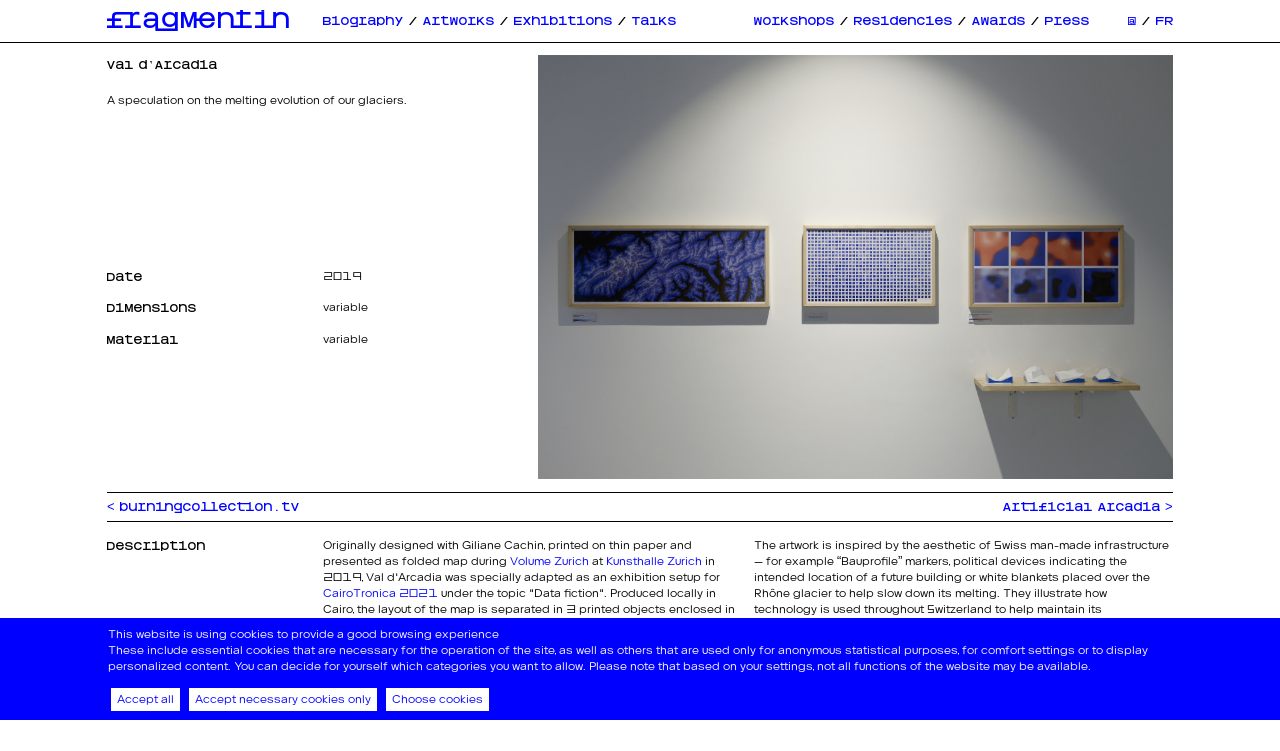

--- FILE ---
content_type: text/html; charset=utf-8
request_url: https://fragmentin.com/artworks/val-darcadia/
body_size: 5340
content:
<!DOCTYPE html>
<html lang="en">

<head>
    <meta http-equiv="content-type" content="text/html; charset=utf-8" />
    <title>
        Val d&#039;Arcadia    </title>


    <link rel="apple-touch-icon" sizes="57x57"
        href="/site/templates/favicon/apple-icon-57x57.png">
    <link rel="apple-touch-icon" sizes="60x60"
        href="/site/templates/favicon/apple-icon-60x60.png">
    <link rel="apple-touch-icon" sizes="72x72"
        href="/site/templates/favicon/apple-icon-72x72.png">
    <link rel="apple-touch-icon" sizes="76x76"
        href="/site/templates/favicon/apple-icon-76x76.png">
    <link rel="apple-touch-icon" sizes="114x114"
        href="/site/templates/favicon/apple-icon-114x114.png">
    <link rel="apple-touch-icon" sizes="120x120"
        href="/site/templates/favicon/apple-icon-120x120.png">
    <link rel="apple-touch-icon" sizes="144x144"
        href="/site/templates/favicon/apple-icon-144x144.png">
    <link rel="apple-touch-icon" sizes="152x152"
        href="/site/templates/favicon/apple-icon-152x152.png">
    <link rel="apple-touch-icon" sizes="180x180"
        href="/site/templates/favicon/apple-icon-180x180.png">
    <link rel="icon" type="image/png" sizes="192x192"
        href="/site/templates/favicon/android-icon-192x192.png">
    <link rel="icon" type="image/png" sizes="32x32"
        href="/site/templates/favicon/favicon-32x32.png">
    <link rel="icon" type="image/png" sizes="96x96"
        href="/site/templates/favicon/favicon-96x96.png">
    <link rel="icon" type="image/png" sizes="16x16"
        href="/site/templates/favicon/favicon-16x16.png">
    <link rel="manifest" href="/site/templates/favicon/manifest.json">
    <meta name="msapplication-TileColor" content="#ffffff">
    <meta name="msapplication-TileImage" content="/site/templates/favicon/ms-icon-144x144.png">
    <meta name="theme-color" content="#ffffff">


    <link rel="stylesheet" type="text/css" href="/site/templates/styles/reset.css" />
    <link rel="stylesheet" type="text/css" href="/site/templates/styles/vars.css" />
    <link rel="stylesheet" type="text/css" href="/site/templates/styles/grid.css" />
    <link rel="stylesheet" type="text/css" href="/site/templates/styles/privacywire.css" />
    <link rel="stylesheet" type="text/css" href="/site/templates/styles/main.css" />
    <link rel="stylesheet" type="text/css" href="/site/templates/styles/anime.css" />
    <link rel="stylesheet" type="text/css" href="/site/templates/styles/appScrollBody.css" />

<script>var PrivacyWireSettings={"version":1,"dnt":"0","bots":"0","customFunction":"","messageTimeout":1500,"consentByClass":"0","cookieGroups":{"necessary":"Necessary","functional":"Functional","statistics":"Statistics","marketing":"Marketing","external_media":"External Media"}};</script><script type='module' src='/site/modules/privacywire/js/PrivacyWire.js'></script><script nomodule type='text/javascript' src='/site/modules/privacywire/js/ie_polyfill.js'></script><script nomodule type='text/javascript' src='/site/modules/privacywire/js/PrivacyWire_legacy.js'></script></head>

<body class='appScrollBody'>
    <!-- <body class='appScroll'> -->
    <!-- <div class='scroll'> -->

    


    <div id="fff">
        <h1><a href="#">f</a></h1>
    </div>
    <div class="grid-12
        line-b
         ult topbar">
        <div class="it-1"></div>
        <div class="it-10 grid-10">
            <div class="it-2 rt-10">
                <h1><a href="/">fragmentin</a></h1>
            </div>
            <div class="it-4 rt-5 menu">
                <span class="">
                    <a href='/biography/'>Biography</a><span class="slash"></span>
                    <a href='/artworks/'>Artworks</a><span class="slash"></span>
                    <a href='/exhibitions/'>Exhibitions</a><span class="slash"></span>
                    <a href='/talks/'>Talks</a>                </span>
            </div>
            <div class="rel it-4 rt-5 menu">
                <span class="">
                    <a href='/workshops/'>Workshops</a><span class="slash"></span>
                    <a href='/residencies/'>Residencies</a><span class="slash"></span>
                    <a href='/awards/'>Awards</a><span class="slash"></span>
                    <a href='/press/'>Press</a>


                    <span class='lang'><a href='#' class='m'>@</a><span class='slash'></span><a href='/fr/artworks/val-darcadia/'>FR</a></span>


                                    </span>
            </div>
            <!-- <div class="it-1" style="text-align: right;">

                </div> -->
            <!-- <div class="it-4 rt-5"></div>
                <div class="it-4 rt-5"></div> -->
        </div>
        <div class="it-1"></div>
    </div>
<div class="grid-12 line-b">
    <div class="it-1"></div>
    <div class="it-10">


        <div class="grid-10 line-b" style="position:relative">


            <div class="it-4 rt-10">
                <h2>
                    Val d&#039;Arcadia                </h2>
                <p>
                    <p>A speculation on the melting evolution of our glaciers.</p>                </p>

            </div>
            <div class="it-6 iv-2 rt-10">
                                    <img alt="" data-id="20210429-_dsc4760_for_web.jpg"
                        data-src-bigger="/site/assets/files/1443/20210429-_dsc4760_for_web.jpg" srcNormal="/site/assets/files/1443/20210429-_dsc4760_for_web.jpg" class="bigger"
                        src="/site/assets/files/1443/20210429-_dsc4760_for_web.1000x0.jpg">
                                            </div>
            <div class="grid-datas it-4 rt-10">
                <div class="it-1"><h3>Date</h3></div><div class="it-1">2019</div>                <div class="it-1"><h3>Dimensions</h3></div><div class="it-1">variable</div>                <div class="it-1"><h3>Material</h3></div><div class="it-1">variable</div>                                                                                                                                                                                            </div>
        </div>


        <div class="grid-10 line-b grid-nopad">
                        <a class="it-5 rt-10 left" href="/artworks/burningcollection/">
                < burningcollection.tv            </a>
            <a class="it-5 rt-10 right" href="/artworks/artificial-arcadia/">
                Artificial Arcadia >
            </a>
        </div>


        <div class="grid-10 line-b">
            <div class="it-2 rt-10">
                <h3>
                    Description                </h3>
            </div>
            <div class="it-8 rt-10">
                <div class="columnizer">
                    <p>Originally designed with <small>Giliane Cachin, </small>printed on thin paper and presented as folded map during <a href="https://www.volumeszurich.ch/" target="_blank" rel="noreferrer noopener">Volume Zurich </a>at <a href="http://kunsthallezurich.ch/en" target="_blank" rel="noreferrer noopener">Kunsthalle Zurich</a> in 2019, Val d'Arcadia was specially adapted as an exhibition setup for <a href="http://www.cairotronica.com/" target="_blank" rel="noreferrer noopener">CairoTronica 2021</a> under the topic "Data fiction". Produced locally in Cairo, the layout of the map is separated in 3 printed objects enclosed in wooden frames. The 752 melted areas of Val d'Arcadia have been lasercutted. Nearby the three hanged frames, four small 3D printed melted topographies accompanied the work.</p>

<p>Val d’Arcadia is a fictional region of about 4’000km2 situated in the middle of the Swiss Alps. This area is embedded in a hypothetical future where infrastructure and tourists have melted the ice topography level of this region in an unusual way.</p>

<p>Scientists reported that, over the last ten years, Swiss glaciers have lost 20% of their ice volume. As an artistic reinterpretation of this phenomenon, this printed map was created out of the recorded data inside the installation <a href="https://www.fragment.in/artworks/artificial-arcadia/">“Artificial Arcadia: measured and adjustable (?) landscapes”</a>, an artwork created by Fragmentin in collaboration with KOSMOS architects. It was commissioned by the <a href="https://prohelvetia.ch/fr/dossier/quadriennale-prague/#tab-edition-2019">Swiss Arts Council Pro Helvetia</a> for the Prague Quadriennale of Performance Design and Space 2019.</p>

<p>“Artificial Arcadia” calls us to consider how contemporary landscape entangles natural, artificial and digital realms. Every 5 minutes, a new 1km2 area of the Alps was randomly selected and translated into the 4x4m kinetic surface of the artwork to create new icy-looking landscapes. Visitors – or tourists – were then invited to enter the space. Their body temperature and movements were recorded and had a direct impact on the shape of the scaled landscape.</p>

<p>The artwork is inspired by the aesthetic of Swiss man-made infrastructure – for example “Bauprofile” markers, political devices indicating the intended location of a future building or white blankets placed over the Rhône glacier to help slow down its melting. They illustrate how technology is used throughout Switzerland to help maintain its romanticised alpine landscape.</p>

<p>Extending “Artificial Arcadia” with this printed object is one way to continue this research on the topic. It represents inferred ice and snow level in the Alps and highlights the 752 km2 areas melted due to the heat generated by visitors walking through the installation during the ten days of the Quadriennale. Out of these 752 interesting and various organic shapes sorted in a grid, 8 of them were selected as a visual case study.</p>

<p>As a symbolic antidote to global warming and glaciers melting, at least one tree will be planted at each sale of this object. To illustrate this action, a pen plotter machine will draw a pictogram of your trees as an additional layer on the map.</p>

<p>However, both the installation and the map do not stop at only considering how technology impacts nature. An understanding of how computational and digital technologies are used throughout the world to monitor, describe and visualise natural and non-natural phenomena is also key to Fragmentin’s vision. Highlighting specific aspects of Swiss landscape introduces theoretical questions about climate change, technology and nature applicable to the entire planet.</p>

<p>How will the topography of glaciers look like in 100 years ? Which balance should we find between human, infrastructure and our natural landscape ?</p>                </div>
            </div>
        </div>


        
        <div class="grid-10 line-b">


            
                            <div class="it-2 rt-10">
                    <h3>
                        Installation view at Cairotronica 2021                    </h3>
                                    </div>
                                <div class="it-8 rt-10 grid-8">
                                            <div class="img-2 it-2 rt-4"><img class="bigger" data-id="20210429-_dsc4760_for_web.jpg" data-src-bigger="/site/assets/files/1443/20210429-_dsc4760_for_web.jpg" alt=""
                                srcNormal="" src="/site/assets/files/1443/20210429-_dsc4760_for_web.500x0.jpg"></div>
                                                <div class="img-2 it-2 rt-4"><img class="bigger" data-id="20210429-_dsc4750_for_web.jpg" data-src-bigger="/site/assets/files/1443/20210429-_dsc4750_for_web.jpg" alt=""
                                srcNormal="" src="/site/assets/files/1443/20210429-_dsc4750_for_web.500x0.jpg"></div>
                                                <div class="img-2 it-2 rt-4"><img class="bigger" data-id="20210429-_dsc4760_for_web_3.jpg" data-src-bigger="/site/assets/files/1443/20210429-_dsc4760_for_web_3.jpg" alt=""
                                srcNormal="" src="/site/assets/files/1443/20210429-_dsc4760_for_web_3.500x0.jpg"></div>
                                        </div>
                                <div class="it-2 rt-10">
                    <h3>
                        Details                    </h3>
                                    </div>
                                <div class="it-8 rt-10 grid-8">
                                            <div class="img-2 it-2 rt-4"><img class="bigger" data-id="img_0758_1_2.jpg" data-src-bigger="/site/assets/files/1363/img_0758_1_2.jpg" alt=""
                                srcNormal="" src="/site/assets/files/1363/img_0758_1_2.500x0.jpg"></div>
                                                <div class="img-2 it-2 rt-4"><img class="bigger" data-id="img_0773_1.jpg" data-src-bigger="/site/assets/files/1363/img_0773_1.jpg" alt=""
                                srcNormal="" src="/site/assets/files/1363/img_0773_1.500x0.jpg"></div>
                                                <div class="img-2 it-2 rt-4"><img class="bigger" data-id="val_darcadia.jpg" data-src-bigger="/site/assets/files/1363/val_darcadia.jpg" alt=""
                                srcNormal="" src="/site/assets/files/1363/val_darcadia.500x0.jpg"></div>
                                        </div>
                                <div class="it-2 rt-10">
                    <h3>
                        Installation view at Kunsthalle Zurich                    </h3>
                                    </div>
                                <div class="it-8 rt-10 grid-8">
                                            <div class="img-2 it-2 rt-4"><img class="bigger" data-id="dsc7579_1.jpg" data-src-bigger="/site/assets/files/1364/dsc7579_1.jpg" alt=""
                                srcNormal="" src="/site/assets/files/1364/dsc7579_1.500x0.jpg"></div>
                                                <div class="img-2 it-2 rt-4"><img class="bigger" data-id="dsc7587_1.jpg" data-src-bigger="/site/assets/files/1364/dsc7587_1.jpg" alt=""
                                srcNormal="" src="/site/assets/files/1364/dsc7587_1.500x0.jpg"></div>
                                                <div class="img-2 it-2 rt-4"><img class="bigger" data-id="img_0749_1.jpg" data-src-bigger="/site/assets/files/1364/img_0749_1.jpg" alt=""
                                srcNormal="" src="/site/assets/files/1364/img_0749_1.500x0.jpg"></div>
                                        </div>
                
            



            

        </div>

                        <div class=" grid-10 line-b invertLink">
					<div class="it-2 rt-10"><h3>
						Exhibitions
					</h3></div>
					<div class="it-8 rt-10 grid-8"><div class='it-8 grid-8 lineLink'>        <div class="it-4 lineLinkItem">
            26 apr. — 1 may 2021        </div>
        <div class="it-4"><a href='http://www.cairotronica.com/'target='_blank'                class='lineLinkItem'>Cairotronica - Data fiction — Cairo, Egypt</a><span class='normalLink'>
                 — <i><a class='normalLink projectLink' href='/artworks/val-darcadia/'>Val d&#039;Arcadia</a></i>            </span></div>
        <!-- <div class="it-2">(Displuvium)</div> -->
        </div><div class='it-8 grid-8 lineLink'>        <div class="it-4 lineLinkItem">
            29 nov. — 1 dec. 2019        </div>
        <div class="it-4"><a href='https://www.volumeszurich.ch/'target='_blank'                class='lineLinkItem'>Volume — Kunsthalle, Zurich, Switzerland</a><span class='normalLink'>
                 — <i><a class='normalLink projectLink' href='/artworks/val-darcadia/'>Val d&#039;Arcadia</a></i>            </span></div>
        <!-- <div class="it-2">(Displuvium)</div> -->
        </div></div></div>



    </div>
    <div class="it-1"></div>
</div>


<div class="grid-12 foot">
    <div class="it-1"></div>
    <div class="it-10 grid-10">
        <div class="it-2 rt-5">
            <h3>
                Contact            </h3>
        </div>
        <div class="it-2 rt-5">
            <p>Fragmentin<br />
Rue de Lausanne 64<br />
1020 Renens, CH</p><br />
            <span class="ult"><a href="#" class="m">mail</a><span class="slash"></span><a target="_blank"
                    href="https://www.instagram.com/fragment.in/">Insta</a><span class="slash"></span><a target="_blank"
                    href="https://vimeo.com/fragmentin">Vimeo</a><span class="slash"></span>
                <a target="_blank"
                    href="https://www.google.com/maps/place/Fragment.in+S%C3%A0rl/@46.5317325,6.590653,71a,35y,13.5h,48.56t/data=!3m1!1e3!4m5!3m4!1s0x0:0x9bf04be3e2a898de!8m2!3d46.5325045!4d6.5908761">Map</a></span>
            <br /><br />
            <form id="newsletter" page="/mail/">
                <input name="mailv" id="mailv" type="email"
                    placeholder="subscribe to our newsletter"></input>
                <input name="mail" id="mail" type="email"
                    placeholder="subscribe to our newsletter"></input>
                <input id="lang" type="hidden" value="EN"></input>
                <button id="send" type="submit">subscribe</button>
            </form>
            <div id="newsletter-thanks">
                Thanks            </div>
        </div>
        <!-- <div class="it-2 rt-10"></div> -->
        <div class="it-2 rt-5">
            <h3>
                Thanks            </h3>
            <!-- <div class="columnizer"></div> -->
        </div>
        <div class="it-4 rt-5 columnizer">
            <p>Fondation Vaudoise pour la Culture<br />
Swiss Cultural Fund UK<br />
Pro Helvetia<br />
Art Foundation Pax<br />
HeK<br />
Canton de Vaud<br />
Ville de Lausanne<br />
Ville de Renens<br />
Migros pourcent culturel<br />
Arts at CERN<br />
Hospitalité artistique de Saint-François<br />
Swiss Alpine Club SAC<br />
MUDAC<br />
Ars Electronica<br />
Wilde gallery</p>        </div>
    </div>
    <div class="it-1"></div>
</div>
<div id='container'></div>

<script type="text/javascript">
    let PATHS = {
        templates: '/site/templates/',
    }
</script>
<script type="module" src="/site/templates/scripts/index.js?s=3456"></script>

<!-- </div> -->
<div class="privacywire-wrapper" id="privacywire-wrapper">
    <div class="privacywire-page-wrapper">
        <div class="privacywire privacywire-banner">
            <div class='privacywire-header'>This website is using cookies to provide a good browsing experience</div>            <div class="privacywire-body">
                <div class="privacywire-text"><p>These include essential cookies that are necessary for the operation of the site, as well as others that are used only for anonymous statistical purposes, for comfort settings or to display personalized content. You can decide for yourself which categories you want to allow. Please note that based on your settings, not all functions of the website may be available.</p></div>
                <div class="privacywire-buttons">
                    <button class="allow-all" >Accept all</button>
                    <button class="allow-necessary" >Accept necessary cookies only</button>

                    <button class="choose" >Choose cookies</button>
                </div>
                            </div>

        </div>
        <div class="privacywire privacywire-options">
            <div class='privacywire-header'>This website is using cookies to provide a good browsing experience</div>            <div class="privacywire-body">
                <div class="privacywire-text"><p>These include essential cookies that are necessary for the operation of the site, as well as others that are used only for anonymous statistical purposes, for comfort settings or to display personalized content. You can decide for yourself which categories you want to allow. Please note that based on your settings, not all functions of the website may be available.</p></div>
                <div class="privacywire-text">
                    <ul>
                        <li >
                            <label for="necessary"><input class="required" type="checkbox" name="necessary" id="necessary" value="1" checked disabled>Necessary</label>
                        </li>
                        <li hidden>
                            <label for="functional"><input class="optional" type="checkbox" name="functional" id="functional" value="0">Functional</label>
                        </li>
                        <li hidden>
                            <label for="statistics"><input class="optional" type="checkbox" name="statistics" id="statistics" value="0">Statistics</label>
                        </li>
                        <li hidden>
                            <label for="marketing"><input class="optional" type="checkbox" name="marketing" id="marketing" value="0">Marketing</label>
                        </li>
                        <li >
                            <label for="external_media"><input class="optional" type="checkbox" name="external_media" id="external_media" value="0">External Media</label>
                        </li>
                    </ul>
                </div>
                <div class="privacywire-buttons">
                    <button class="toggle" >Toggle options</button>
                    <button class="save">Save preferences</button>
                    <button class="allow-all" hidden>Accept all</button>
                </div>
                            </div>
        </div>
        <div class="privacywire privacywire-message"><div class="privacywire-body">Your cookie preferences have been saved.</div></div>
    </div>
</div><div hidden class="privacywire-ask-consent-blueprint" id="privacywire-ask-consent-blueprint">
    <div class="privacywire-consent-message"><p>To load this element, it is required to consent to the following cookie category: {category}.</p></div>
    <button class="privacywire-consent-button"
            data-consent-category="{categoryname}">Load {category} cookies</button>
</div></body>

</html>

--- FILE ---
content_type: text/css
request_url: https://fragmentin.com/site/templates/styles/vars.css
body_size: -46
content:
:root {
    --scrollW: 0.5rem;
    --animation: 0.5s;
    --contrast: blue;
    --scrollM: 0px;
}

--- FILE ---
content_type: text/css
request_url: https://fragmentin.com/site/templates/styles/grid.css
body_size: 539
content:
.grid-12 {
	display: grid;
	grid-template-columns: repeat(12, 1fr);
	/* padding-top: 0.25rem; */
}
.grid-12 div {
	/* background-color: blue; */
}
.grid-10 {
	display: grid;
	grid-template-columns: repeat(10, 1fr);
	/* grid-template-rows: auto 1fr; */
	padding: 1rem 0rem 1rem 0rem; /* 0.75 */
	grid-gap: 1rem; /* 0.75 */
}
.grid-9 {
	display: grid;
	grid-template-columns: repeat(9, 1fr);
	/* grid-template-rows: auto 1fr; */
	padding: 1rem 0rem 1rem 0rem; /* 0.75 */
	grid-gap: 1rem; /* 0.75 */
}
.grid-nopad {
	padding-top: 0.5rem;
	padding-bottom: 0.5rem;
}
.grid-datas {
	/* padding-top: 2rem; */
	display: grid;
	grid-template-columns: repeat(2, 1fr);
	/* grid-template-rows: repeat(10, auto) 1fr; */
	grid-gap: 1rem; /* 0.75 */
	align-self: baseline;
	/* align-self: end; */
	/* height: 10rem; */
}
.grid-8 {
	display: grid;
	grid-template-columns: repeat(8, 1fr);
	grid-gap: 1rem; /* 0.75 */
}
.grid-4 {
	display: grid;
	grid-template-columns: repeat(4, 1fr);
	grid-gap: 1rem; /* 0.75 */
}
.it-1 {
	grid-column: span 1;
}
.it-2 {
	grid-column: span 2;
}
.it-3 {
	grid-column: span 3;
}
.it-4 {
	grid-column: span 4;
}
.it-5 {
	grid-column: span 5;
}
.it-6 {
	grid-column: span 6;
}
.it-7 {
	grid-column: span 7;
}
.it-8 {
	grid-column: span 8;
}
.it-9 {
	grid-column: span 9;
}
.it-10 {
	grid-column: span 10;
}
.it-11 {
	grid-column: span 11;
}
.it-12 {
	grid-column: span 12;
}
.iv-2 {
	grid-row: span 2;
}
.it-1, .it-2, .it-3, .it-4, .it-5, .it-6, .it-7, .it-8, .it-9, .it-10, .it-11, .it-12 {
	/* margin-top: -0.1rem; */
}

/* .img-1 {
	position: relative;
}
.img-1::before {
	padding-top: 138%;
	content: "";
	display: block;
	position: relative;
}
.img-1 img, .img-2 iframe {
	position: absolute;
	top: 0px;
	width: 100%;
	height: 100%;
	object-fit: cover;
	background-color: black;
} */
.img-2 {
	position: relative;
}
.img-2::before {
	padding-top: 65.25%;
	content: "";
	display: block;
	position: relative;
}
.img-2 img, .img-2 iframe {
	position: absolute;
	top: 0px;
	width: 100%;
	height: 100%;
	object-fit: cover;
}
iframe {
	background-color: black;
}
@media screen and (orientation: portrait) {
	.rt-1 {
		grid-column: span 1;
	}
	.rt-2 {
		grid-column: span 2;
	}
	.rt-3 {
		grid-column: span 3;
	}
	.rt-4 {
		grid-column: span 4;
	}
	.rt-5 {
		grid-column: span 5;
	}
	.rt-6 {
		grid-column: span 6;
	}
	.rt-7 {
		grid-column: span 7;
	}
	.rt-8 {
		grid-column: span 8;
	}
	.rt-9 {
		grid-column: span 9;
	}
	.rt-10 {
		grid-column: span 10;
	}
	.rt-11 {
		grid-column: span 11;
	}
	.rt-12 {
		grid-column: span 12;
	}
	.rv-2 {
		grid-row: span 2;
	}
	.grid-datas {
		height: auto;
	}
}


--- FILE ---
content_type: text/css
request_url: https://fragmentin.com/site/templates/styles/privacywire.css
body_size: 503
content:
/* -------------------------------------- privacy */
.privacywire {
    z-index: 10;
    color: white;
    background: blue;
    bottom: -250%;
    /* box-shadow: 0 -1px 3px rgba(0, 0, 0, .3); */
    left: 0;
    opacity: 0;
    padding: 0.5rem;
    padding-left: 8.4rem;
    padding-right: 8.4rem;
    position: fixed;
    right: 0;
    transition: bottom .3s ease-in, opacity .3s ease;
    z-index: 1000;
    line-height: var(--lineHMentor);
    font-size: 1rem;
}

.show-banner .privacywire-banner,
.show-message .privacywire-message,
.show-options .privacywire-options {
    bottom: 0;
    opacity: 1;
    z-index: 1000;
}

.privacywire-buttons {
    padding-top: 1rem;
}

.privacywire button,
.privacywire-ask-consent button {
    border: none;
    outline: none;
    background-color: white;
    color: blue;
    cursor: pointer;
    margin: 0.25rem;
    padding-bottom: 0.5em;
}

.privacywire button:hover,
.privacywire-ask-consent button:hover {
    background-color: blue;
    color: white;
}

.privacywire-header {
    /* font-weight: 700; */
}

.privacywire button[hidden],
.privacywire-ask-consent-blueprint,
[data-ask-consent-rendered="1"] {
    display: none;
}
.privacywire-consent-message {
    /* padding-bottom: 1rem; */
}

.privacywire-ask-consent {
    display: flex;
    flex-direction: column;
    justify-content: center;
    align-items: center;
    position: absolute;
    width: 100%;
    height: 100%;
    top: 0px;
    text-align: center;
    color: white;
}

button {
    font-family: inherit;
    font-size: inherit;
}

@media screen and (orientation: portrait) {
    .privacywire {
        padding-left: 2.4rem;
        padding-right: 2.4rem;
    }
}

--- FILE ---
content_type: text/css
request_url: https://fragmentin.com/site/templates/styles/main.css
body_size: 2321
content:
@font-face {
    font-family: 'ult';
    src: url('ultimate.otf') format("opentype");
    font-weight: normal;
    font-style: normal;
    font-weight: 0;
    -webkit-font-smoothing: antialiased;
    -moz-osx-font-smoothing: grayscale;
    font-smooth: always;
}

@font-face {
    font-family: 'rat';
    src: url('ratio.otf') format("opentype");
    font-weight: normal;
    font-style: normal;
    font-weight: 0;
    -webkit-font-smoothing: antialiased;
    -moz-osx-font-smoothing: grayscale;
    font-smooth: always;
}

html {
    font-size: 1vw !important;
    text-size-adjust: none;
    /* height: 100lvh; */
}

body {
    /* overscroll-behavior: none; */
    background-color: white;
    color: black;
    font-family: rat, sans-serif;
    width: 100dvw;
    /* overflow-x: hidden; */
    /* font-size: 1vw; */
    line-height: 1.3em;
    /* height: 100svh !important; */
    /* filter: blur(10px); */
}

a {
    color: #0000ff;
    text-decoration: none;
    /* transition: filter 0.5s; */
}

a[target=_blank] {
    color: blue;
}

a:hover {
    color: #000;
    /* filter: blur(1px);
	transition: filter 0.5s; */
}

a.externalLink:before {
    /* content: "@"; */
    /* font-size: ; */
}

a.projectLink:before {
    /* content: "#"; */
}

i {
    color: blue;
}

img {
    box-sizing: border-box;
    width: 100%;
    display: block;
}

h3,
h3 {
    margin-top: 0.1rem;
}

h2,
h3 {
    font-family: ult, sans-serif;
    padding-top: 0.125em;
}

h1 {
    font-family: ult, sans-serif;
    color: #0000ff;
    font-variant-ligatures: discretionary-ligatures;
    -moz-font-feature-settings: "dlig";
    -webkit-font-feature-settings: "dlig";
    font-feature-settings: "dlig";
}

h1 {
    font-size: 2rem;
    /* padding-top: 0.5em; */
}

h2 {
    font-size: 1rem;
}

h4 {
    /* text-transform: uppercase; */
}

h5 {
    margin-top: 1.3em;
    /* text-transform: uppercase; */
    color: #0000ff;
}

p,
h4 {
    font-size: 1rem;
    line-height: 1.3em;
    margin-top: 1.3em;
}

p:first-child,
h4:first-child {
    margin-top: 0;
}

strong,
b {
    text-transform: uppercase;
    /* text-decoration: underline; */
}

#newsletter-thanks {
    display: none;
}

#container,
.canvasNOPE {
    width: 100vw !important;
    height: 100dvh !important;
    z-index: -1000000;
    position: fixed;
    top: 0px;
    overflow: hidden;
}

.topbar {
    position: relative;
    background-color: white;
    z-index: 2000 !important;
    /* padding-top: 0.25rem; */
}

#fff {
    top: 0;
    left: 0;
    position: fixed;
    padding-top: 0.95rem;
    padding-left: 1rem;
    /* 0.75 */
    /* padding-left: calc(0.75rem + 8.33%); */
    z-index: 1999;
}

.win {
    position: fixed;
    pointer-events: none;
    display: none;
    width: 15vw;
    transform: translate(-50%, -50%);
    transition: transform 0.25s;
    /* transform: translateY(-100%); */
}

ul {
    margin-left: 2em;
}

li {}

li:before {
    content: "—";
    margin-left: -2em;
    position: absolute;
    z-index: -100;
}

.vimeo-container {
    width: 100%;
    height: 0px;
    padding-bottom: 56.25%;
    position: relative;
    background-color: blue;
    overflow: hidden;
}

.vimeo {
    width: 100%;
    height: 100%;
    top: 0px;
    left: 0px;
    position: absolute;
    box-sizing: border-box;
}

.columnizer {
    column-count: 2;
    -webkit-column-count: 2;
    -moz-column-count: 2;
    column-gap: 1rem;
    /* 0.75 */
    -webkit-column-gap: 1rem;
    /* 0.75 */
    -moz-column-gap: 1rem;
    /* 0.75 */
}

.columnizer img {
    align-self: center;
    width: 50%;
}

.left {
    text-align: left;
}

.right {
    text-align: right;
}

.left,
.right {
    font-family: ult, sans-serif;
    color: #0000ff;
    font-variant-ligatures: discretionary-ligatures;
    -moz-font-feature-settings: "dlig";
    -webkit-font-feature-settings: "dlig";
    font-feature-settings: "dlig";
    display: block;
    font-size: 1rem;
}

.line-t {
    border-top: 1px solid black;
}

.line-b {
    border-bottom: 1px solid black;
}

.line-b:last-of-type {
    border: 0px;
}

.ult {
    font-family: ult, sans-serif;
}

.full {
    position: relative;
    display: block;
    width: 100%;
    height: 56.25vw;
    /* height: 20vh; */
    color: white;
}

.full:hover {
    color: white;
}

.full img {
    height: 100%;
    object-fit: cover !important;
}

.full .full-title {
    position: absolute;
    left: calc(100% / 12);
    top: 1rem;
}

.lineLink:hover .lineLinkItem {
    /* cursor: pointer; */
    color: blue !important;
}

.invertLink a {
    color: black;
    /* transition: filter 0.5s; */
}

.invertLink a:hover {
    color: #00f;
    /* filter: blur(1px);
	transition: filter 0.5s; */
}

.invertLink a[target=_blank]:hover {
    color: blue;
}

.normalLink a {
    color: blue;
    /* transition: filter 0.5s; */
}

.normalLink a:hover {
    color: black !important;
    /* filter: blur(1px);
	transition: filter 0.5s; */
}

.normalLink a[target=_blank]:hover {
    color: black;
}

.swiper {
    display: none !important;
    position: fixed !important;
    top: 0px;
    left: 0px;
    width: 100vw !important;
    height: 100% !important;
    /* max-height: 100svh !important; */
    z-index: 400000 !important;
    cursor: ew-resize;
}

.swiper.active {
    display: block !important;
}

.swiper-wrapper {
    /* z-index: 400000 !important; */
    pointer-events: none;
    /* height: 100dvh !important; */
}

.swiper-slide {
    z-index: 400000 !important;
    pointer-events: none;
    height: 100% !important;
}

.swiper img {
    user-select: none;
    pointer-events: all;
    position: absolute;
    object-fit: contain;
    width: auto;
    height: auto;
    max-width: calc((100vw) / 12 * 10);
    max-height: calc(100% - 2rem);
    left: 50%;
    top: 50%;
    transform: translate(-50%, -50%);
    z-index: 400001 !important;
    cursor: ew-resize;
}

.swiper .vimeo-container {
    padding: unset !important;
    width: calc((100vw) / 12 * 10);
    height: calc(100% - 2rem);
    left: 50%;
    top: 50%;
    transform: translate(-50%, -50%);
    z-index: 400001 !important;
    user-select: none;
    pointer-events: all;
    position: absolute;
    cursor: ew-resize;
}

/* .swiper .fakePlay {
    width: 30%;
    height: 20%;
    background-color: red;
    z-index: 400002 !important;
    position: absolute;
    left: 50%;
    top: 50%;
    transform: translate(-50%, -50%);
} */

.vimeo-container iframe {
    pointer-events: none;
}

.vimeo-container iframe.active {
    pointer-events: all;
}

.caption {
    color: blue;
    display: block;
    position: fixed;
    bottom: 1rem;
    left: 1.5rem;
    z-index: 400001;
    transform: rotate(-90deg);
    transform-origin: bottom left;
    max-height: 50%;
}

.closer {
    position: absolute;
    top: 0px;
    left: 0px;
    width: 100vw !important;
    height: 100% !important;
    background-color: rgba(255, 255, 255, 0.8);
    display: block;
    position: fixed;
    cursor: not-allowed;

    /* z-index: 390000; */
}

.cross {
    color: blue;
    font-size: 2rem;
    display: block;
    position: fixed;
    top: 1rem;
    right: 1.5rem;
    z-index: 400001;
    /* display: none; */
    font-family: ult, sans-serif;
    pointer-events: none;
    transform-origin: center;
    transform: rotate(45deg);
}

.bigger {
    cursor: zoom-in;
}

.bigger-open {
    left: 0px;
    top: 0px;
    position: fixed;
    width: 100% !important;
    height: 100% !important;
    object-fit: contain;
    cursor: not-allowed;
    cursor: zoom-out;
    background-color: rgba(0, 0, 0, 0.666666);
    z-index: 4000;
}

.defile {
    width: 100%;
    padding-top: 0rem;
    padding-bottom: 0rem;
    background-color: #0000ff;
    color: white;
    overflow-x: hidden;
    display: none;
    position: relative;
    z-index: 10000;
    margin-top: -1px;
    height: 0px;
}

.defile.is-init {
    height: 1.5rem;
    padding-top: 0.2rem;
    padding-bottom: 0.3rem;
    transition: all 0.5s;
}

.defile .defilePad {
    display: inline;
    white-space: nowrap;
    padding-right: 6rem;
    /* float: left */
}

.defile .defilePad::after {
    /* width: 4rem;
	display: inline;
	padding-right: 4rem;
	content: ""; */
    /* margin-left: 2rem; */
    /* margin-right: 2rem; */
}

.defile a {
    color: white;
    text-decoration: underline;
}

.defile a:hover {
    color: white;
    text-decoration: none;
}

/* .caption {
	display: none;
	font-size: 1rem;
	line-height: 1.3em;
} */
.imgTitle {
    /* padding-top: 0.2em; */
    padding-bottom: 0.75em;
    display: block;
}

/* .caption-open {
	display: block;
	position: fixed;
	bottom: 0em;
	background-color: white;
	left: 50vw;
	z-index: 10;
	transform: translate(-50%, 0);
} */

.caption-open:empty {
    display: none;
}

.rel {
    position: relative;
}

.lang {
    position: absolute;
    right: 0;
    bottom: 0;
}

.slash::after {
    content: " / ";
}

.plus::after {
    content: " + ";
}

.menu {
    /* place-self: end; */
    align-self: end;
    /* display: block;*/
    /* margin-top: 0.33em; */
}

.foot {
    padding-bottom: 5rem;
}

#mail {
    box-sizing: border-box;
    width: 100%;
    font-family: rat, sans-serif;
    font-size: 1rem;
    padding-bottom: 0.5em;
    padding-left: 0.5em;
    padding-right: 0.5em;
    border: solid 1px blue;
}

#newsletter {
    display: flex;
    flex-direction: column;
}

#send {
    background-color: blue;
    color: white;
    font-family: inherit;
    font-size: 1rem;
    padding-bottom: 0.5em;
    padding-left: 0.5em;
    padding-right: 0.5em;
    border: solid 1px blue;
    cursor: pointer;
    /* display: none; */
}

#mailv {
    display: none;
}


@media screen and (orientation: portrait) {
    html {
        font-size: 4vw !important;
    }

    /* body {
		font-size: 3.5vw;
	} */

    .left {
        display: none;
    }


    h1 {
        padding-top: 0.5em;
        padding-bottom: 0.5em;
    }

    .columnizer {
        column-count: 1;
        -webkit-column-count: 1;
        -moz-column-count: 1;
        column-gap: 0rem;
        -webkit-column-gap: 0rem;
        -moz-column-gap: 0rem;
    }

    .slash::after {
        content: "\A";
        white-space: pre;
    }

    #fff {
        display: none;
    }

    .win {
        width: 45vw;
    }

    .cross {
        top: 2rem;
    }

    .swiper img {
        max-width: calc((100dvw) / 12 * 11);
    }

    .swiper .vimeo-container {
        width: calc((100dvw) / 12 * 11);
    }
}

--- FILE ---
content_type: text/css
request_url: https://fragmentin.com/site/templates/styles/anime.css
body_size: 132
content:
body {
    -webkit-animation: fadein 1s; /* Safari, Chrome and Opera > 12.1 */
       -moz-animation: fadein 1s; /* Firefox < 16 */
        -ms-animation: fadein 1s; /* Internet Explorer */
         -o-animation: fadein 1s; /* Opera < 12.1 */
            animation: fadein 1s;
}
@keyframes fadein {
    from { opacity: 0; }
    to   { opacity: 1; }
}
/* Firefox < 16 */
@-moz-keyframes fadein {
    from { opacity: 0; }
    to   { opacity: 1; }
}
/* Safari, Chrome and Opera > 12.1 */
@-webkit-keyframes fadein {
    from { opacity: 0; }
    to   { opacity: 1; }
}
/* Internet Explorer */
@-ms-keyframes fadein {
    from { opacity: 0; }
    to   { opacity: 1; }
}




@keyframes fadeinblur {
    from { filter: blur(5px); }
    to   { filter: blur(0px); }
}
/* Firefox < 16 */
@-moz-keyframes fadeinblur {
    from { filter: blur(5px); }
    to   { filter: blur(0px); }
}
/* Safari, Chrome and Opera > 12.1 */
@-webkit-keyframes fadeinblur {
    from { filter: blur(5px); }
    to   { filter: blur(0px); }
}
/* Internet Explorer */
@-ms-keyframes fadeinblur {
    from { filter: blur(5px); }
    to   { filter: blur(0px); }
}


--- FILE ---
content_type: text/css
request_url: https://fragmentin.com/site/templates/styles/appScrollBody.css
body_size: 321
content:
body,
html {
    -ms-overflow-style: none;
    scrollbar-width: none;
    overflow-y: scroll;
    scroll-behavior: smooth;
}

body::-webkit-scrollbar,
html::-webkit-scrollbar {
    display: none;
}

/* .appScrollBody>.scroll {
    overflow-x: visible;
    -ms-overflow-style: none;
    scrollbar-width: none;
    overflow-y: scroll;
    top: 0px;
    left: 0px;
    position: absolute;
    width: 100%;
    height: 100%;
} */

.appScrollBody .smooth {
    scroll-behavior: smooth;
}

.appScrollBody .noEvent {
    pointer-events: none;
    opacity: 0.5;
}

.appScrollBody .scrollBar {
    /* background-color: #fff; */
    position: fixed;
    z-index: 100000;
    /* right: 0px; */
    right: 0px;
    top: 0px;
    height: 100dvh;
    width: var(--scrollW);
    opacity: 0;
    transition: opacity var(--animation);
}

.appScrollBody .show {
    opacity: 1;
    transition: opacity var(--animation);
}

.appScrollBody .scrollLift {
    position: absolute;
    z-index: 101;
    height: 0%;
    width: 100%;
    cursor: pointer;
}

.appScrollBody .scrollFill {
    position: absolute;
    left: var(--scrollM);
    right: var(--scrollM);
    top: var(--scrollM);
    bottom: var(--scrollM);
    background-color: var(--contrast);
    /* border: 1px solid white; */
}